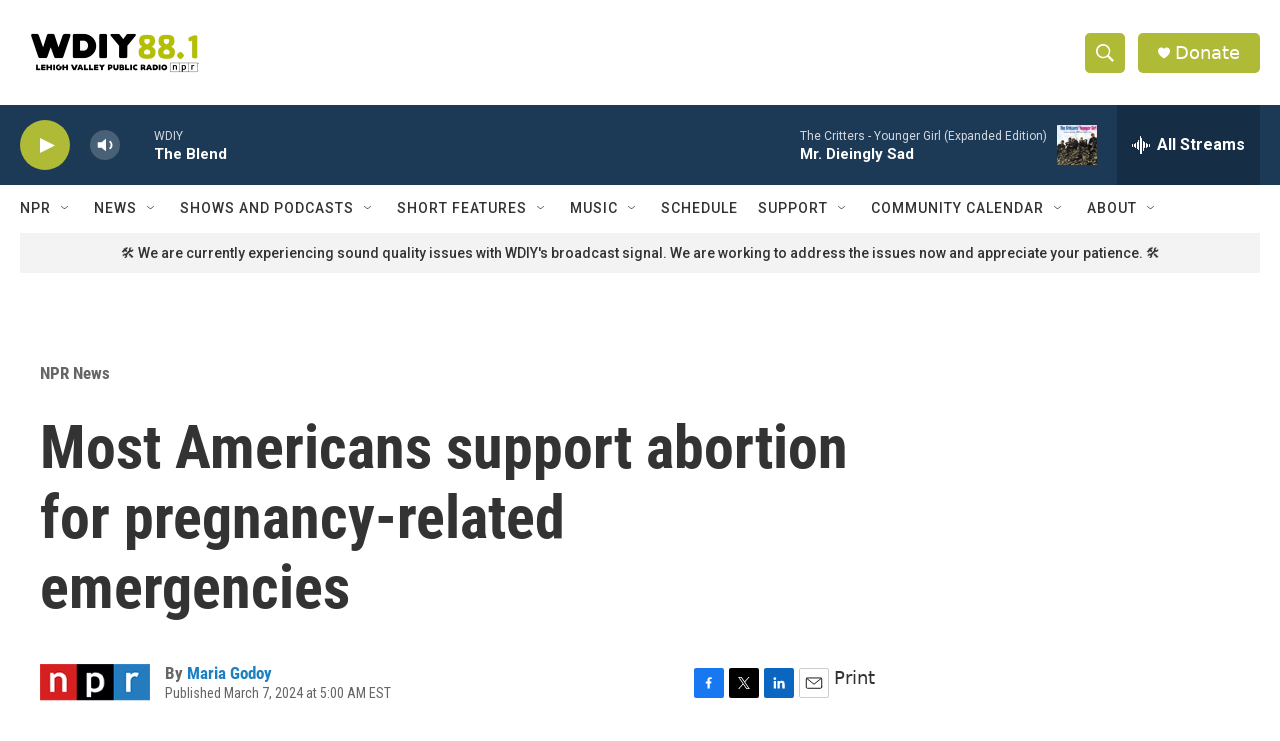

--- FILE ---
content_type: text/html; charset=utf-8
request_url: https://www.google.com/recaptcha/api2/aframe
body_size: 266
content:
<!DOCTYPE HTML><html><head><meta http-equiv="content-type" content="text/html; charset=UTF-8"></head><body><script nonce="vW7lC_SjrwEJ_xsnRTiZog">/** Anti-fraud and anti-abuse applications only. See google.com/recaptcha */ try{var clients={'sodar':'https://pagead2.googlesyndication.com/pagead/sodar?'};window.addEventListener("message",function(a){try{if(a.source===window.parent){var b=JSON.parse(a.data);var c=clients[b['id']];if(c){var d=document.createElement('img');d.src=c+b['params']+'&rc='+(localStorage.getItem("rc::a")?sessionStorage.getItem("rc::b"):"");window.document.body.appendChild(d);sessionStorage.setItem("rc::e",parseInt(sessionStorage.getItem("rc::e")||0)+1);localStorage.setItem("rc::h",'1768852356177');}}}catch(b){}});window.parent.postMessage("_grecaptcha_ready", "*");}catch(b){}</script></body></html>